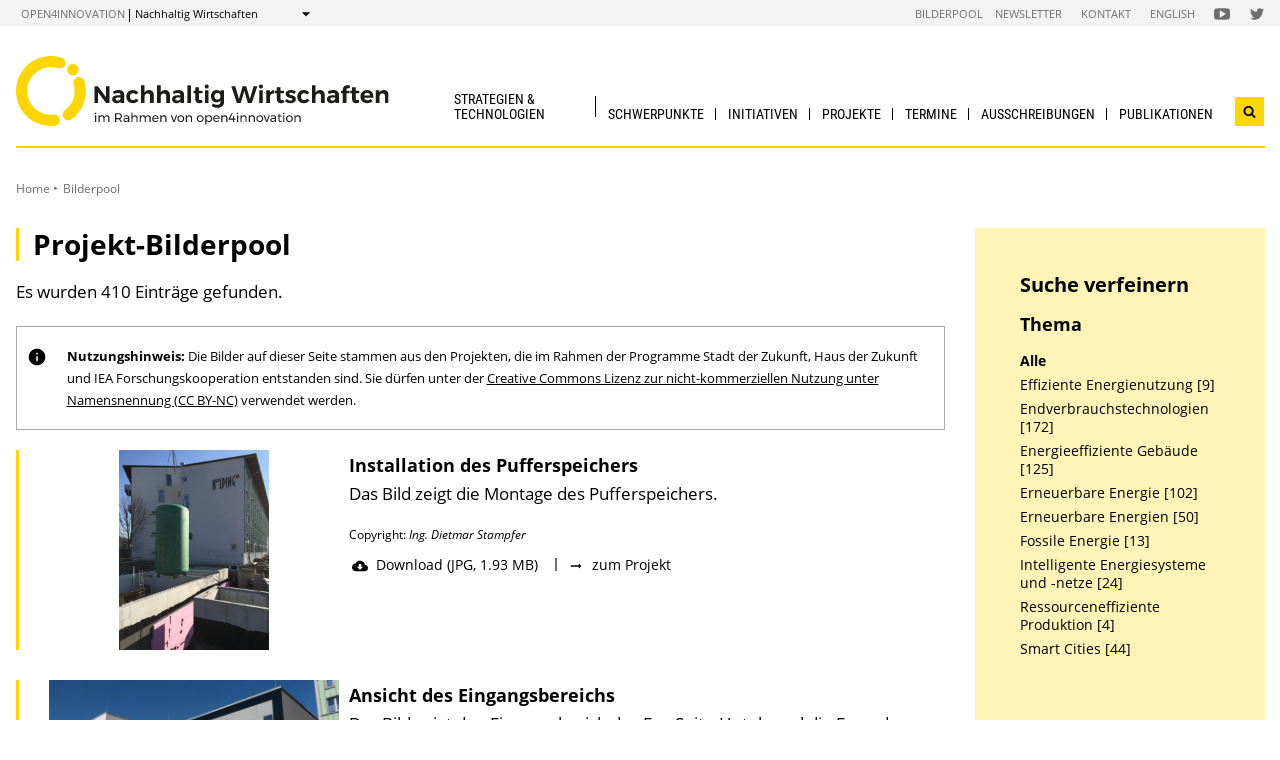

--- FILE ---
content_type: text/html; charset=UTF-8
request_url: https://nachhaltigwirtschaften.at/de/bilderpool/?page=9
body_size: 10556
content:
                
    
    
                                        
                                                            
                
                                            <!DOCTYPE html>
<html lang="de">
    <head>        <meta charset="UTF-8">
        <title>Projekt-Bilderpool - Nachhaltig Wirtschaften</title>
    <meta name="description" content="Projektbilder, die im Rahmen der Programme Stadt der Zukunft, Haus der Zukunft und IEA Forschungskooperation entstanden sind.">
<meta name="viewport" content="width=device-width, initial-scale=1.0"/>
<meta http-equiv="X-UA-Compatible" content="ie=edge">
<meta name="theme-color" content="#FFD600">
<link rel="shortcut icon" href="/includes/images/favicons/nw.png"><link rel="stylesheet" type="text/css" href="/includes/css/main.css?m=1764143125">
<link rel="stylesheet" type="text/css" href="/includes/css/themes.css?m=1725217980">

<!-- 
    A website by WIENFLUSS information.design.solutions (www.wienfluss.net)
 -->

                                                <link rel="alternate" hreflang="en" href="https:///nachhaltigwirtschaften.at/en/imagepool/"/>
                                                        <link rel="alternate" hreflang="de" href="https:///nachhaltigwirtschaften.at/de/bilderpool/"/>
                            <link rel="alternate" hreflang="x-default" href="https:///nachhaltigwirtschaften.at/de/bilderpool/">
                                            <meta property="og:title" content="Projekt-Bilderpool" />
        <meta property="og:type" content="website" />
            
                                                    
            <meta property="og:url" content="https://nachhaltigwirtschaften.at/de/bilderpool/" />
                    
            <meta property="og:image" content="https://nachhaltigwirtschaften.at/includes/images/og_images/og-image-nw-de.jpg" />
                <meta property="og:description" content="Projektbilder, die im Rahmen der Programme Stadt der Zukunft, Haus der Zukunft und IEA Forschungskooperation entstanden sind." />
        </head>

    <!-- Variable class to enable theme -->

    <body class="nw">        <div class="app">
                <header class="header hidden-print">
        <a href="#main" class="skiplink visually-hidden">zum Inhalt</a>

                
                
    
    
    <div class="header__meta">
        <div class="header__meta-container">
            <div class="service-nav__container">
                



<div class="sitecrumb">
    <nav class="sitecrumb-current" aria-label="Standort:">
        <ul>
            <li class="service-nav__navigation-item">
                <a href="//open4innovation.at/de/">open4innovation</a>            </li>

            <li class="service-nav__navigation-item">
                Nachhaltig Wirtschaften            </li>
        </ul>
    </nav>

    <nav class="sitecrumb-proper" aria-label="Wechseln zu:" data-sitecrumb>
        <button class="sitecrumb_toggle" aria-expanded="false" aria-controls="sitecrumb-flyout">
            <span class="visually-hidden">Anzeigen</span>
            <svg class="sitecrumb_toggle-icon">
                <use xlink:href="/includes/images/sprite.svg#ui--arrow-dropdown" />
            </svg>
        </button>
        <ul id="sitecrumb-flyout" class="sitecrumb_possible-path u--display-none">
            <li class="sitecrumb__navigation-item">
                <ul class="sitecrumb_possible-sublist">
                                <li class="sitecrumb_possible-sublist-item">
        <a href="//open4innovation.at/de/themen/digitale-technologien/"  >
            Digitale Technologien        </a>
        <ul class="sitecrumb_possible-sublist-2">            <li class="sitecrumb_possible-sublist-item-2">
                <a  href="//iktderzukunft.at/de/"  >
            IKT der Zukunft        </a>
    </li>
</ul>    </li>
            <li class="sitecrumb_possible-sublist-item">
        <a href="//open4innovation.at/de/themen/energie-und-umwelt/"  >
            Energie und Umwelt        </a>
        <ul class="sitecrumb_possible-sublist-2">            <li class="sitecrumb_possible-sublist-item-2">
                <a  href="//fti-energiewende.at/de/"  >
            Energiewende        </a>
    </li>
            <li class="sitecrumb_possible-sublist-item-2">
                <a  href="/de/iea/"  >
            IEA Forschungskooperation        </a>
    </li>
            <li class="sitecrumb_possible-sublist-item-2">
                <a  href="//klimaneutralestadt.at/de/"  >
            Klimaneutrale Stadt        </a>
    </li>
            <li class="sitecrumb_possible-sublist-item-2">
                <a class="sitecrumb_active-site" href="/de/"  >
            Nachhaltig Wirtschaften        </a>
    </li>
</ul>    </li>
            <li class="sitecrumb_possible-sublist-item">
        <a href="//open4innovation.at/de/themen/industrielle-technologien/"  >
            Industrielle Technologien        </a>
        <ul class="sitecrumb_possible-sublist-2">            <li class="sitecrumb_possible-sublist-item-2">
                <a  href="//produktionderzukunft.at/de/"  >
            Produktion der Zukunft        </a>
    </li>
            <li class="sitecrumb_possible-sublist-item-2">
                <a  href="//fti-ressourcenwende.at/de/"  >
            Ressourcenwende        </a>
    </li>
</ul>    </li>
            <li class="sitecrumb_possible-sublist-item">
        <a href="//open4innovation.at/de/themen/mobilitaet-und-luftfahrt/"  >
            Mobilität und Luftfahrt        </a>
        <ul class="sitecrumb_possible-sublist-2">            <li class="sitecrumb_possible-sublist-item-2">
                <a  href="//fti-mobilitaetswende.at/de/"  >
            Mobilitätswende        </a>
    </li>
            <li class="sitecrumb_possible-sublist-item-2">
                <a  href="//open4aviation.at/de/"  >
            open4aviation        </a>
    </li>
</ul>    </li>
            <li class="sitecrumb_possible-sublist-item">
        <a href="//open4innovation.at/de/themen/weltraum/"  >
            Weltraum        </a>
        <ul class="sitecrumb_possible-sublist-2">            <li class="sitecrumb_possible-sublist-item-2">
                <a  href="//austria-in-space.at/de/"  >
            Austria in Space        </a>
    </li>
</ul>    </li>
                </ul>
            </li>
        </ul>
    </nav>
</div>            </div>
            <span class="header__meta-end-corner">
                                        <a class="header_navigation-link" href="/de/bilderpool/"  >Bilderpool</a>
                            <a class="header_navigation-link" href="/de/newsletter/" lang=en >Newsletter</a>
                            <a class="header_navigation-link" href="/de/kontakt/"  >Kontakt</a>
                            <a class="header_navigation-link" href="/en/" lang=en hreflang=en>English</a>
    
                                        <a class="social-channel" href="https://www.youtube.com/user/NaWiTube" target="_blank" title="Nachhaltig Wirtschaften YouTube Channel"  >
            <span class="visually-hidden">Folgen Sie uns auf Nachhaltig Wirtschaften YouTube Channel</span>
            <svg class="social-channel__icon social-channel__icon--youtube">
                <use xlink:href="/includes/images/sprite.svg#ui--youtube"></use>
            </svg>
        </a>
                            <a class="social-channel" href="https://x.com/NaWi_at" target="_blank" title="Nachhaltig Wirtschaften x-Account"  >
            <span class="visually-hidden">Folgen Sie uns auf Nachhaltig Wirtschaften x-Account</span>
            <svg class="social-channel__icon social-channel__icon--twitter">
                <use xlink:href="/includes/images/sprite.svg#ui--twitter"></use>
            </svg>
        </a>
                </span>
        </div>
    </div>

        <div class="container">
            <div class="header__logo-container">
                <div class="row">
                    <div class="col-md-4">
                        <div class="header__logo-text-container">
                                                            <a href="/de/">
                                                        <img class="header__logo-image" src="/includes/images/logos/NachhaltigWirtschaften_1.svg" alt="Startseite Nachhaltig Wirtschaften">
                                                            </a>
                                                    </div>
                    </div>

                    <div class="header__navbuttoncontainer">
                        <button class="nav_toggle">
                            <span class="nav_hamburger-icon"></span>
                            <span class="visually-hidden">Navigation öffnen</span>
                        </button>
                    </div>

                    <div class="col-sm-8 header__navcontainer">
                        <div class="nav_main-container">
                            




<nav class="nav" data-navigation="true">
    <ul class="nav_list">
        
            
                        
            
    
        <li class="nav_item ">
        <a class="nav_link" href="/de/strategien/"  >
            Strategien &amp; Technologien        </a>

                    <button class="nav_submenu-toggle" aria-controls="12-1-1">
                <span class="visually-hidden" data-show-subnav="Subnavigation anzeigen" data-hide-subnav="Subnavigation ausblenden">Subnavigation anzeigen</span>
                <svg class="nav_toggle-icon">
                    <use xlink:href="/includes/images/sprite.svg#ui--arrow-dropdown"></use>
                </svg>
            </button>
            <ul class="nav_submenu  "
                id="12-1-1">
                            
    <li class="nav_submenu-item">
        <a href="/de/strategien/" class="nav_submenu-link "  >
                        Übersicht        </a>
    </li>
            
    <li class="nav_submenu-item">
        <a href="/de/strategien/nationale-strategien.php" class="nav_submenu-link "  >
                        Nationale Strategien und Gesetze        </a>
    </li>
            
    <li class="nav_submenu-item">
        <a href="/de/strategien/europaeische-strategien.php" class="nav_submenu-link "  >
                        Europäische Strategien und Gesetze        </a>
    </li>
            
    <li class="nav_submenu-item">
        <a href="/de/strategien/internationale-strategien.php" class="nav_submenu-link "  >
                        Internationale Strategien        </a>
    </li>
            
    <li class="nav_submenu-item">
        <a href="/de/strategien/technologien.php" class="nav_submenu-link "  >
                        Technologien        </a>
    </li>
            </ul>
            </li>
    
                        
            
    
        <li class="nav_item ">
        <a class="nav_link" href="/de/schwerpunkte/"  >
            Schwerpunkte        </a>

                    <button class="nav_submenu-toggle" aria-controls="1960-2-1">
                <span class="visually-hidden" data-show-subnav="Subnavigation anzeigen" data-hide-subnav="Subnavigation ausblenden">Subnavigation anzeigen</span>
                <svg class="nav_toggle-icon">
                    <use xlink:href="/includes/images/sprite.svg#ui--arrow-dropdown"></use>
                </svg>
            </button>
            <ul class="nav_submenu  "
                id="1960-2-1">
                            
    <li class="nav_submenu-item">
        <a href="/de/schwerpunkte/" class="nav_submenu-link "  >
                        Übersicht        </a>
    </li>
            
    <li class="nav_submenu-item">
        <a href="//fti-energiewende.at/de/" class="nav_submenu-link "  >
                        Energiewende        </a>
    </li>
            
    <li class="nav_submenu-item">
        <a href="//klimaneutralestadt.at/de/" class="nav_submenu-link "  >
                        Klimaneutrale Stadt        </a>
    </li>
            
    <li class="nav_submenu-item">
        <a href="//fti-ressourcenwende.at/de/" class="nav_submenu-link "  >
                        Kreislaufwirtschaft &amp; Produktionstechnologien        </a>
    </li>
            
    <li class="nav_submenu-item">
        <a href="//fti-mobilitaetswende.at/de/" class="nav_submenu-link "  >
                        Mobilitätswende        </a>
    </li>
            </ul>
            </li>
    
                        
            
    
        <li class="nav_item ">
        <a class="nav_link" href="/de/initiativen/"  >
            Initiativen        </a>

                    <button class="nav_submenu-toggle" aria-controls="1966-3-1">
                <span class="visually-hidden" data-show-subnav="Subnavigation anzeigen" data-hide-subnav="Subnavigation ausblenden">Subnavigation anzeigen</span>
                <svg class="nav_toggle-icon">
                    <use xlink:href="/includes/images/sprite.svg#ui--arrow-dropdown"></use>
                </svg>
            </button>
            <ul class="nav_submenu  "
                id="1966-3-1">
                            
    <li class="nav_submenu-item">
        <a href="/de/initiativen/" class="nav_submenu-link "  >
                        Übersicht        </a>
    </li>
            
    <li class="nav_submenu-item">
        <a href="/de/sdz/artikel/reallabor-initiativen.php" class="nav_submenu-link "  >
                        100 % Reallabore        </a>
    </li>
            
    <li class="nav_submenu-item">
        <a href="//klimaneutralestadt.at/de/initiativen/pionierstaedte/" class="nav_submenu-link "  >
                        Pionierstädte        </a>
    </li>
            
    <li class="nav_submenu-item">
        <a href="//klimaneutralestadt.at/de/initiativen/driving-urban-transitions.php" class="nav_submenu-link "  >
                        Driving Urban Transitions Partnerschaft (DUT)        </a>
    </li>
            
    <li class="nav_submenu-item">
        <a href="/de/initiativen/iea-forschungskooperation.php" class="nav_submenu-link "  >
                        IEA Forschungskooperation        </a>
    </li>
            
    <li class="nav_submenu-item">
        <a href="//klimaneutralestadt.at/de/initiativen/tiks-technologien-innovationen-klimaneutrale-stadt.php" class="nav_submenu-link "  >
                        Technologien und Innovationen für die klimaneutrale Stadt (TIKS)        </a>
    </li>
            
    <li class="nav_submenu-item">
        <a href="/de/ueber-nachhaltig-wirtschaften/mission-innovation.php" class="nav_submenu-link "  >
                        Mission Innovation        </a>
    </li>
            
    <li class="nav_submenu-item">
        <a href="/de/themen/kreislaufwirtschaft/" class="nav_submenu-link "  >
                        Kreislaufwirtschaft        </a>
    </li>
            
    <li class="nav_submenu-item">
        <a href="/de/sdz/" class="nav_submenu-link "  >
                        Stadt der Zukunft        </a>
    </li>
            </ul>
            </li>
    
                        
            
    
        <li class="nav_item ">
        <a class="nav_link" href="/de/projekte/"  >
            Projekte        </a>

                    <button class="nav_submenu-toggle" aria-controls="1954-4-1">
                <span class="visually-hidden" data-show-subnav="Subnavigation anzeigen" data-hide-subnav="Subnavigation ausblenden">Subnavigation anzeigen</span>
                <svg class="nav_toggle-icon">
                    <use xlink:href="/includes/images/sprite.svg#ui--arrow-dropdown"></use>
                </svg>
            </button>
            <ul class="nav_submenu  "
                id="1954-4-1">
                            
    <li class="nav_submenu-item">
        <a href="/de/projekte/" class="nav_submenu-link "  >
                        Projektdatenbank        </a>
    </li>
            
    <li class="nav_submenu-item">
        <a href="/de/ueber-nachhaltig-wirtschaften/open-access-prinzipien.php" class="nav_submenu-link "  >
                        Open Access Prinzipien        </a>
    </li>
            </ul>
            </li>
    
                        
            
    
        <li class="nav_item ">
        <a class="nav_link" href="/de/veranstaltungen/"  >
            Termine        </a>

                    <button class="nav_submenu-toggle" aria-controls="34-5-1">
                <span class="visually-hidden" data-show-subnav="Subnavigation anzeigen" data-hide-subnav="Subnavigation ausblenden">Subnavigation anzeigen</span>
                <svg class="nav_toggle-icon">
                    <use xlink:href="/includes/images/sprite.svg#ui--arrow-dropdown"></use>
                </svg>
            </button>
            <ul class="nav_submenu  nav_submenu--right-aligned"
                id="34-5-1">
                            
    <li class="nav_submenu-item">
        <a href="/de/veranstaltungen/" class="nav_submenu-link "  >
                        Aktuelle  Veranstaltungen        </a>
    </li>
            
    <li class="nav_submenu-item">
        <a href="/de/veranstaltungen/archiv.php" class="nav_submenu-link "  >
                        Veranstaltungsarchiv & Tagungsunterlagen        </a>
    </li>
            
    <li class="nav_submenu-item">
        <a href="/de/veranstaltungen/eingabe.php" class="nav_submenu-link "  >
                        Veranstaltungs&shy;bekanntgabe        </a>
    </li>
            </ul>
            </li>
    
                        
            
    
        <li class="nav_item ">
        <a class="nav_link" href="/de/ausschreibungen/"  >
            Ausschreibungen        </a>

                    <button class="nav_submenu-toggle" aria-controls="14-6-1">
                <span class="visually-hidden" data-show-subnav="Subnavigation anzeigen" data-hide-subnav="Subnavigation ausblenden">Subnavigation anzeigen</span>
                <svg class="nav_toggle-icon">
                    <use xlink:href="/includes/images/sprite.svg#ui--arrow-dropdown"></use>
                </svg>
            </button>
            <ul class="nav_submenu  nav_submenu--right-aligned"
                id="14-6-1">
                            
    <li class="nav_submenu-item">
        <a href="/de/ausschreibungen/" class="nav_submenu-link "  >
                        Aktuelle Ausschreibungen        </a>
    </li>
            
    <li class="nav_submenu-item">
        <a href="//fti-ressourcenwende.at/de/foerderungen/foerderdatenbank/" class="nav_submenu-link "  >
                        Förderkompass Kreislaufwirtschaft        </a>
    </li>
            
    <li class="nav_submenu-item">
        <a href="/de/ausschreibungen/fruehere-ausschreibungen.php" class="nav_submenu-link "  >
                        Frühere Ausschreibungen        </a>
    </li>
            
    <li class="nav_submenu-item">
        <a href="//fti-ressourcenwende.at/de/foerderungen/nationale-ausschreibungen/kreislaufwirtschaft-3-as.php" class="nav_submenu-link "  >
                        FTI-Initiative Kreislaufwirtschaft - 3. Ausschreibung        </a>
    </li>
            </ul>
            </li>
    
                        
            
    
        <li class="nav_item nav_item--last">
        <a class="nav_link" href="/de/publikationen/"  >
            Publikationen        </a>

                    <button class="nav_submenu-toggle" aria-controls="26-7-1">
                <span class="visually-hidden" data-show-subnav="Subnavigation anzeigen" data-hide-subnav="Subnavigation ausblenden">Subnavigation anzeigen</span>
                <svg class="nav_toggle-icon">
                    <use xlink:href="/includes/images/sprite.svg#ui--arrow-dropdown"></use>
                </svg>
            </button>
            <ul class="nav_submenu  nav_submenu--right-aligned"
                id="26-7-1">
                            
    <li class="nav_submenu-item">
        <a href="/de/publikationen/projektberichte.php" class="nav_submenu-link "  >
                        Projektberichte        </a>
    </li>
            
    <li class="nav_submenu-item">
        <a href="/de/publikationen/eia/" class="nav_submenu-link " lang=en >
                        energy innovation austria        </a>
    </li>
            
    <li class="nav_submenu-item">
        <a href="/de/publikationen/energieforschungserhebungen.php" class="nav_submenu-link "  >
                        Energieforschungs&shy;erhebungen        </a>
    </li>
            
    <li class="nav_submenu-item">
        <a href="/de/publikationen/markterhebungen.php" class="nav_submenu-link "  >
                        Markterhebung und Energiedaten Österreichs        </a>
    </li>
            
    <li class="nav_submenu-item">
        <a href="/de/iea/publikationen/" class="nav_submenu-link "  >
                        IEA Publikationen        </a>
    </li>
            
    <li class="nav_submenu-item">
        <a href="https://nachhaltigwirtschaften.at/de/strategien/" class="nav_submenu-link "  >
                        Strategien & Technologien        </a>
    </li>
            
    <li class="nav_submenu-item">
        <a href="/de/publikationen/broschueren-leitfaeden-filme.php" class="nav_submenu-link "  >
                        Broschüren & Folder        </a>
    </li>
            
    <li class="nav_submenu-item">
        <a href="/de/publikationen/forschungsforum/" class="nav_submenu-link "  >
                        Forschungsforum (bis 2013)        </a>
    </li>
            
    <li class="nav_submenu-item">
        <a href="/de/multimedia/" class="nav_submenu-link "  >
                        Multimedia        </a>
    </li>
            
    <li class="nav_submenu-item">
        <a href="/de/publikationen/ausbildungsmaterialien.php" class="nav_submenu-link "  >
                        Ausbildungs&shy;materialien        </a>
    </li>
            </ul>
            </li>

        
        <li class="nav_item nav_item--mobile nav_item--search">
            <form data-search-form="mobile" id="searchform-mobile" action="/de/suche/" method="get" class="search js-search">
                <div class="u--flex">
                    <input type="text" name="q" placeholder="Suchbegriff eingeben ..." aria-label="Suchbegriff eingeben ..." class="search__field" />
                                        <button type="submit" class="search__button">
                        <svg class="search__icon">
                            <use xlink:href="/includes/images/sprite.svg#ui--search"></use>
                        </svg>
                        <span class="visually-hidden">Suchen</span>
                    </button>
                </div>
                <div class="search__options">
                <label for="search-select">Suche in: </label>
                                    <select id="search-select" name="sites" class="search__select">
                                                    <option selected value="NW.at">nur auf Nachhaltig Wirtschaften</option>
                                                <option data-search-site="https://open4innovation.at/de/suche/index.php" value="all">auf der gesamten open4innovation-Plattform</option>
                    </select>
                                </div>
            </form>
        </li>

        
                    <li class="nav_item nav_item--mobile">
        <a class="nav_link nav_link--is-active" href="/de/bilderpool/"  >Bilderpool</a>
    </li>
            <li class="nav_item nav_item--mobile">
        <a class="nav_link" href="/de/newsletter/" lang=en >Newsletter</a>
    </li>
            <li class="nav_item nav_item--mobile">
        <a class="nav_link" href="/de/kontakt/"  >Kontakt</a>
    </li>
            <li class="nav_item nav_item--mobile">
        <a class="nav_link" href="/en/" lang=en hreflang=en>English</a>
    </li>

        
        <li class="nav_item nav_item--mobile">
            <a class="nav_link" href="//open4innovation.at/de/uebersicht-innovationsbereiche.php">Alle weiteren Angebote</a>
        </li>

        
        <li class="nav_item nav_item--mobile nav_item--social">
                        <a class="nav_link nav_link--social social-channel" href="https://www.youtube.com/user/NaWiTube" target="_blank" title="Nachhaltig Wirtschaften YouTube Channel"  >
        <span class="visually-hidden">Folgen Sie uns auf Nachhaltig Wirtschaften YouTube Channel</span>
        <svg class="social-channel__icon">
            <use xlink:href="/includes/images/sprite.svg#ui--youtube"></use>
        </svg>
    </a>
            <a class="nav_link nav_link--social social-channel" href="https://x.com/NaWi_at" target="_blank" title="Nachhaltig Wirtschaften x-Account"  >
        <span class="visually-hidden">Folgen Sie uns auf Nachhaltig Wirtschaften x-Account</span>
        <svg class="social-channel__icon">
            <use xlink:href="/includes/images/sprite.svg#ui--twitter"></use>
        </svg>
    </a>
        </li>
    </ul>
</nav>
                        </div>
                        <div class="search__container">
                            <button type="button" class="brand-btn brand-btn--icon-only" data-a11y-dialog-show="search-widget-dialog">
                                <svg class="brand-btn__icon">
                                    <use xlink:href="/includes/images/sprite.svg#ui--search"></use>
                                </svg>
                                <span class="visually-hidden">Suchwidget öffnen</span>
                            </button>
                        </div>
                        <div class="nav_overlay">

                        </div>
                    </div>


                </div>
            </div>
            <div class="row">
                                   <div class="container container--no-hero">
        </div>
                </div>
        </div>
        <!-- Search Widget Dialog Container -->
        <div
            class="dialog-container"
            data-a11y-dialog="search-widget-dialog"
            aria-hidden="true"
            aria-labelledby="search-dialog-title"
        >
        <div class="dialog-overlay" data-a11y-dialog-hide></div>
        <div class="dialog-content" role="document">
            <button
                data-a11y-dialog-hide
                class="dialog-close"
                aria-label="Suchwidget schließen"
            >
                &times;
            </button>
            <div class="searchwidget__content">
    <h1 id="search-dialog-title">Suche</h1>
    <form id="searchform" data-search-form="desktop" action="/de/suche/" method="get">
        <fieldset class="u--flex u--px-0 u--mx-0">
            <input type="text" name="q" placeholder="Suchbegriff eingeben ..." aria-label="Suchbegriff eingeben ..." class="search__field" />
            <button type="submit" class="brand-btn">
                <svg class="brand-btn__icon">
                    <use xlink:href="/includes/images/sprite.svg#ui--search"></use>
                </svg>
                <span>Suchen</span>
            </button>
        </fieldset>
        <fieldset class="u--px-0 u--mx-0">
            <legend>Suchbereich</legend>
                                                <div class="u--py-0-25 searchwidget__option">
                        <input type="radio" id="select_site" name="sites" value="NW.at" checked>
                        <label for="select_site">nur auf Nachhaltig Wirtschaften</label>
                    </div>
                                <div class="u--py-0-25 searchwidget__option">
                    <input data-search-site="https://open4innovation.at/de/suche/index.php" type="radio" id="select_main" name="sites" value="all">
                    <label for="select_main">auf der gesamten open4innovation-Plattform</label>
                </div>
                    </fieldset>
    </form>
</div>
        </div>
    </div>
    </header>
            
                            <main class="main" id="main">
                    <div class="container">
                                                                                                        
    
        
    
    
    
    
    

    
    
    <nav class="breadcrumbs" aria-label="Sie befinden sich hier:">
        <ul class="breadcrumb">
                                                                                        <li class="breadcrumb__item"><a href="/de/"  >Home</a></li>
                                    <li class="breadcrumb__item"><span>Bilderpool</span></li>
                                                                </ul>
    </nav>
                                                <div class="row">
                            <div class="col-sm-12 col-lg-8 col-xl-9">                                <article class="article">                                    
                                
    
                                
                                                                                                                                                                                                                                                                                                                
                                                                                                                            
                                                                                                                                                                                                                                                                                                                                                                                                                                                                                                                                                                                                                                                    
                                                                                                                            
                                                                                                                                                                                                                                                                                                                                                                                                                                                                                                    
                                                                                        
                                                                                                                                                                                                                                                                                                                                                                                                                                                                                                                                                                                                                
                                                                                        
                                                                                                                                                                                                                                                                                                                                                                                                                                                                                                                                                                                                                                                                                                                                                                                                                                                                                                                                                                                        
                                                                                                                                                                                                                                        
                                                                                                                                                                                                                                                                                                                                                                                                                                                                                                                                                                                                                
                                                                                                                                                                                                                                                                            
                                                                                                                                                                                                    
                                                                                                                                                                
                                                    
                                                                                                                                                                                                                                                                                                                                                                                                                                                                
                                                                                                                                                                                                                                                                                                                                                                                                                            
                                                                                                                                                                                                                                                                                                                                                                                                                                                                                                                                                                                                                                                                                                                            
                                                                                                                                                                                                                                                                                                                                                                                                                                                                                                    
                                                                                                                                                                                                                                                                                                                                                                                                                            
                                                                                                                                                                
                                                                                                                                                                                                                                        
                                                                                                                                                                                                                                        
                                                                                                                                                                                                                                                                                                                                                                                                                                                                                                                                                                                                                                                                                                                            
                                                                                                                                                                                                                                                                                                                                                                                                                                                                                                                                        
                                                                                        
                                                                                                                                                                                                                                        
                                                                                        
                                                                                                                                                                                                                                                                                                                                                                                                                                                                                                                                                                                                                                                                                
                                <h1 class="page-headline">
            Projekt-Bilderpool        </h1>
                    <p>Es wurden 410 Einträge gefunden.</p>
    
                <div class="infobox infobox--info">
                <p>
                    <strong>Nutzungshinweis:</strong>
                    Die Bilder auf dieser Seite stammen aus den Projekten, die im Rahmen der Programme Stadt der Zukunft, Haus der Zukunft und IEA Forschungskooperation entstanden sind. Sie dürfen unter der <a href="https://creativecommons.org/licenses/by-nc/3.0/at/">Creative Commons Lizenz zur nicht-kommerziellen Nutzung unter Namensnennung (CC BY-NC)</a> verwendet werden.                </p>
            </div>

            <div class="searchresult" >
                    <div class="imagepool_overview-item" data-imagepoolgallery>
                        <div class="imagepool_image-container">
                            <a href="/_thumbnails_/36976_8_kolpingpufferspeicher.jpg"
                                 data-lightbox=""
                                 data-detailview="true"
                                 data-download="/resources/image_pool/7318/kolpingpufferspeicher.JPG"
                                 data-copyright="Ing. Dietmar Stampfer"
                                 data-termsofuse_heading="Nutzungshinweis"
                                 data-termsofuse_text="Creative Commons Lizenz zur nicht-kommerziellen Nutzung unter Namensnennung (CC BY-NC)"
                                 data-termsofuse_link="https://creativecommons.org/licenses/by-nc/3.0/at/"
                                 data-title="Installation des Pufferspeichers"
                                 data-description="Das Bild zeigt die Montage des Pufferspeichers."
                                 data-projectslug="/de/hdz/projekte/energiepaket-kolpinghaus-jugendwohnheim-und-sommerhotel.php"
                                 data-download-label="Download (JPG, 1.93 MB)"
                                 class="imagepool_imageLink"
                                 rel="imagepool" >
                                <img alt="Das Bild zeigt die Montage des Pufferspeichers." src="/_thumbnails_/36976_3_kolpingpufferspeicher.jpg" class="imagepool_image">
                            </a>
                        </div>
                        <div class="imagepool_description">
                            <h3 class="imagepool_description-title" > Installation des Pufferspeichers </h3>
                            <p class="imagepool_description-text" >Das Bild zeigt die Montage des Pufferspeichers.                            </p>
                            <h4 class="imagepool_description-copyright">
                                Copyright: <span class="u--italic">Ing. Dietmar Stampfer</span>
                            </h4>
                            <ul class="imagepool_description-servicelinklist">
                                <li class="imagepool_description-servicelinklist_item u--no-icon"><a href="/resources/image_pool/7318/kolpingpufferspeicher.JPG" download><span class="icon icon-download"></span>Download (JPG, 1.93 MB)</a></li>
                                <li class="imagepool_description-servicelinklist_item"><a href="/de/hdz/projekte/energiepaket-kolpinghaus-jugendwohnheim-und-sommerhotel.php" ><span class="icon icon-project"></span>zum Projekt</a></li>
                            </ul>
                        </div>
                    </div>
            </div>

            <div class="searchresult" >
                    <div class="imagepool_overview-item" data-imagepoolgallery>
                        <div class="imagepool_image-container">
                            <a href="/_thumbnails_/36972_8_ansichteingangrf.jpg"
                                 data-lightbox=""
                                 data-detailview="true"
                                 data-download="/resources/image_pool/7318/ansichteingangrf.jpg"
                                 data-copyright="Robert Freund"
                                 data-termsofuse_heading="Nutzungshinweis"
                                 data-termsofuse_text="Creative Commons Lizenz zur nicht-kommerziellen Nutzung unter Namensnennung (CC BY-NC)"
                                 data-termsofuse_link="https://creativecommons.org/licenses/by-nc/3.0/at/"
                                 data-title="Ansicht des Eingangsbereichs"
                                 data-description="Das Bild zeigt den Eingangsberich des Eco-Suite-Hotels und die Fassade."
                                 data-projectslug="/de/hdz/projekte/energiepaket-kolpinghaus-jugendwohnheim-und-sommerhotel.php"
                                 data-download-label="Download (JPG, 1.75 MB)"
                                 class="imagepool_imageLink"
                                 rel="imagepool" >
                                <img alt="Das Bild zeigt den Eingangsberich des Eco-Suite-Hotels und die Fassade." src="/_thumbnails_/36972_3_ansichteingangrf.jpg" class="imagepool_image">
                            </a>
                        </div>
                        <div class="imagepool_description">
                            <h3 class="imagepool_description-title" > Ansicht des Eingangsbereichs </h3>
                            <p class="imagepool_description-text" >Das Bild zeigt den Eingangsberich des Eco-Suite-Hotels und die Fassade.                            </p>
                            <h4 class="imagepool_description-copyright">
                                Copyright: <span class="u--italic">Robert Freund</span>
                            </h4>
                            <ul class="imagepool_description-servicelinklist">
                                <li class="imagepool_description-servicelinklist_item u--no-icon"><a href="/resources/image_pool/7318/ansichteingangrf.jpg" download><span class="icon icon-download"></span>Download (JPG, 1.75 MB)</a></li>
                                <li class="imagepool_description-servicelinklist_item"><a href="/de/hdz/projekte/energiepaket-kolpinghaus-jugendwohnheim-und-sommerhotel.php" ><span class="icon icon-project"></span>zum Projekt</a></li>
                            </ul>
                        </div>
                    </div>
            </div>

            <div class="searchresult" >
                    <div class="imagepool_overview-item" data-imagepoolgallery>
                        <div class="imagepool_image-container">
                            <a href="/_thumbnails_/36974_8_ecosuitebaustellejuli2015.jpg"
                                 data-lightbox=""
                                 data-detailview="true"
                                 data-download="/resources/image_pool/7318/ecosuitebaustellejuli2015.JPG"
                                 data-copyright="Bauvorsprung, Wolfgang Lackner"
                                 data-termsofuse_heading="Nutzungshinweis"
                                 data-termsofuse_text="Creative Commons Lizenz zur nicht-kommerziellen Nutzung unter Namensnennung (CC BY-NC)"
                                 data-termsofuse_link="https://creativecommons.org/licenses/by-nc/3.0/at/"
                                 data-title="Baustelle Eco-Suite-Hotel Juli 2015"
                                 data-description="Das Foto zeigt die Baustelle im Juli 2015, Fassade zur Salzach"
                                 data-projectslug="/de/hdz/projekte/energiepaket-kolpinghaus-jugendwohnheim-und-sommerhotel.php"
                                 data-download-label="Download (JPG, 1.76 MB)"
                                 class="imagepool_imageLink"
                                 rel="imagepool" >
                                <img alt="Das Foto zeigt die Baustelle im Juli 2015, Fassade zur Salzach" src="/_thumbnails_/36974_3_ecosuitebaustellejuli2015.jpg" class="imagepool_image">
                            </a>
                        </div>
                        <div class="imagepool_description">
                            <h3 class="imagepool_description-title" > Baustelle Eco-Suite-Hotel Juli 2015 </h3>
                            <p class="imagepool_description-text" >Das Foto zeigt die Baustelle im Juli 2015, Fassade zur Salzach                            </p>
                            <h4 class="imagepool_description-copyright">
                                Copyright: <span class="u--italic">Bauvorsprung, Wolfgang Lackner</span>
                            </h4>
                            <ul class="imagepool_description-servicelinklist">
                                <li class="imagepool_description-servicelinklist_item u--no-icon"><a href="/resources/image_pool/7318/ecosuitebaustellejuli2015.JPG" download><span class="icon icon-download"></span>Download (JPG, 1.76 MB)</a></li>
                                <li class="imagepool_description-servicelinklist_item"><a href="/de/hdz/projekte/energiepaket-kolpinghaus-jugendwohnheim-und-sommerhotel.php" ><span class="icon icon-project"></span>zum Projekt</a></li>
                            </ul>
                        </div>
                    </div>
            </div>

            <div class="searchresult" >
                    <div class="imagepool_overview-item" data-imagepoolgallery>
                        <div class="imagepool_image-container">
                            <a href="/_thumbnails_/35117_8_Muehlweg2.jpg"
                                 data-lightbox=""
                                 data-detailview="true"
                                 data-download="/resources/image_pool/hdz/Muehlweg2.jpg"
                                 data-copyright="Bruno Klomfar"
                                 data-termsofuse_heading="Nutzungshinweis"
                                 data-termsofuse_text="Creative Commons Lizenz zur nicht-kommerziellen Nutzung unter Namensnennung (CC BY-NC)"
                                 data-termsofuse_link="https://creativecommons.org/licenses/by-nc/3.0/at/"
                                 data-title="Holz-Passivhaus am Mühlweg"
                                 data-description="Seitenansicht"
                                 data-projectslug="/de/hdz/projekte/sozialer-wohnbau-holz-passivhaus-am-muehlweg-1210-wien.php"
                                 data-download-label="Download (JPG, 5.32 MB)"
                                 class="imagepool_imageLink"
                                 rel="imagepool" >
                                <img alt="Seitenansicht" src="/_thumbnails_/35117_3_Muehlweg2.jpg" class="imagepool_image">
                            </a>
                        </div>
                        <div class="imagepool_description">
                            <h3 class="imagepool_description-title" > Holz-Passivhaus am Mühlweg </h3>
                            <p class="imagepool_description-text" >Seitenansicht                            </p>
                            <h4 class="imagepool_description-copyright">
                                Copyright: <span class="u--italic">Bruno Klomfar</span>
                            </h4>
                            <ul class="imagepool_description-servicelinklist">
                                <li class="imagepool_description-servicelinklist_item u--no-icon"><a href="/resources/image_pool/hdz/Muehlweg2.jpg" download><span class="icon icon-download"></span>Download (JPG, 5.32 MB)</a></li>
                                <li class="imagepool_description-servicelinklist_item"><a href="/de/hdz/projekte/sozialer-wohnbau-holz-passivhaus-am-muehlweg-1210-wien.php" ><span class="icon icon-project"></span>zum Projekt</a></li>
                            </ul>
                        </div>
                    </div>
            </div>

            <div class="searchresult" >
                    <div class="imagepool_overview-item" data-imagepoolgallery>
                        <div class="imagepool_image-container">
                            <a href="/_thumbnails_/35118_8_Muehlweg3.jpg"
                                 data-lightbox=""
                                 data-detailview="true"
                                 data-download="/resources/image_pool/hdz/Muehlweg3.jpg"
                                 data-copyright="Bruno Klomfar"
                                 data-termsofuse_heading="Nutzungshinweis"
                                 data-termsofuse_text="Creative Commons Lizenz zur nicht-kommerziellen Nutzung unter Namensnennung (CC BY-NC)"
                                 data-termsofuse_link="https://creativecommons.org/licenses/by-nc/3.0/at/"
                                 data-title="Holz-Passivhaus am Mühlweg"
                                 data-description="Balkon"
                                 data-projectslug="/de/hdz/projekte/sozialer-wohnbau-holz-passivhaus-am-muehlweg-1210-wien.php"
                                 data-download-label="Download (JPG, 4.03 MB)"
                                 class="imagepool_imageLink"
                                 rel="imagepool" >
                                <img alt="Balkon" src="/_thumbnails_/35118_3_Muehlweg3.jpg" class="imagepool_image">
                            </a>
                        </div>
                        <div class="imagepool_description">
                            <h3 class="imagepool_description-title" > Holz-Passivhaus am Mühlweg </h3>
                            <p class="imagepool_description-text" >Balkon                            </p>
                            <h4 class="imagepool_description-copyright">
                                Copyright: <span class="u--italic">Bruno Klomfar</span>
                            </h4>
                            <ul class="imagepool_description-servicelinklist">
                                <li class="imagepool_description-servicelinklist_item u--no-icon"><a href="/resources/image_pool/hdz/Muehlweg3.jpg" download><span class="icon icon-download"></span>Download (JPG, 4.03 MB)</a></li>
                                <li class="imagepool_description-servicelinklist_item"><a href="/de/hdz/projekte/sozialer-wohnbau-holz-passivhaus-am-muehlweg-1210-wien.php" ><span class="icon icon-project"></span>zum Projekt</a></li>
                            </ul>
                        </div>
                    </div>
            </div>

            <div class="searchresult" >
                    <div class="imagepool_overview-item" data-imagepoolgallery>
                        <div class="imagepool_image-container">
                            <a href="/_thumbnails_/35119_8_Muehlweg4.jpg"
                                 data-lightbox=""
                                 data-detailview="true"
                                 data-download="/resources/image_pool/hdz/Muehlweg4.jpg"
                                 data-copyright="Bruno Klomfar"
                                 data-termsofuse_heading="Nutzungshinweis"
                                 data-termsofuse_text="Creative Commons Lizenz zur nicht-kommerziellen Nutzung unter Namensnennung (CC BY-NC)"
                                 data-termsofuse_link="https://creativecommons.org/licenses/by-nc/3.0/at/"
                                 data-title="Holz-Passivhaus am Mühlweg"
                                 data-description="Innenraum"
                                 data-projectslug="/de/hdz/projekte/sozialer-wohnbau-holz-passivhaus-am-muehlweg-1210-wien.php"
                                 data-download-label="Download (JPG, 3.43 MB)"
                                 class="imagepool_imageLink"
                                 rel="imagepool" >
                                <img alt="Innenraum" src="/_thumbnails_/35119_3_Muehlweg4.jpg" class="imagepool_image">
                            </a>
                        </div>
                        <div class="imagepool_description">
                            <h3 class="imagepool_description-title" > Holz-Passivhaus am Mühlweg </h3>
                            <p class="imagepool_description-text" >Innenraum                            </p>
                            <h4 class="imagepool_description-copyright">
                                Copyright: <span class="u--italic">Bruno Klomfar</span>
                            </h4>
                            <ul class="imagepool_description-servicelinklist">
                                <li class="imagepool_description-servicelinklist_item u--no-icon"><a href="/resources/image_pool/hdz/Muehlweg4.jpg" download><span class="icon icon-download"></span>Download (JPG, 3.43 MB)</a></li>
                                <li class="imagepool_description-servicelinklist_item"><a href="/de/hdz/projekte/sozialer-wohnbau-holz-passivhaus-am-muehlweg-1210-wien.php" ><span class="icon icon-project"></span>zum Projekt</a></li>
                            </ul>
                        </div>
                    </div>
            </div>

            <div class="searchresult" >
                    <div class="imagepool_overview-item" data-imagepoolgallery>
                        <div class="imagepool_image-container">
                            <a href="/resources/image_pool/hdz/ENERGYbase3.jpg"
                                 data-lightbox=""
                                 data-detailview="true"
                                 data-download="/resources/image_pool/hdz/ENERGYbase3.jpg"
                                 data-copyright="Rauhs/WWFF"
                                 data-termsofuse_heading="Nutzungshinweis"
                                 data-termsofuse_text="Creative Commons Lizenz zur nicht-kommerziellen Nutzung unter Namensnennung (CC BY-NC)"
                                 data-termsofuse_link="https://creativecommons.org/licenses/by-nc/3.0/at/"
                                 data-title="ENERGYbase"
                                 data-description="Pflanzen"
                                 data-projectslug="/de/hdz/projekte/sunny-energy-building-energybase-buerohaus-der-zukunft.php"
                                 data-download-label="Download (JPG, 389.14 kB)"
                                 class="imagepool_imageLink"
                                 rel="imagepool" >
                                <img alt="Pflanzen" src="/_thumbnails_/35113_3_ENERGYbase3.jpg" class="imagepool_image">
                            </a>
                        </div>
                        <div class="imagepool_description">
                            <h3 class="imagepool_description-title" > ENERGYbase </h3>
                            <p class="imagepool_description-text" >Pflanzen                            </p>
                            <h4 class="imagepool_description-copyright">
                                Copyright: <span class="u--italic">Rauhs/WWFF</span>
                            </h4>
                            <ul class="imagepool_description-servicelinklist">
                                <li class="imagepool_description-servicelinklist_item u--no-icon"><a href="/resources/image_pool/hdz/ENERGYbase3.jpg" download><span class="icon icon-download"></span>Download (JPG, 389.14 kB)</a></li>
                                <li class="imagepool_description-servicelinklist_item"><a href="/de/hdz/projekte/sunny-energy-building-energybase-buerohaus-der-zukunft.php" ><span class="icon icon-project"></span>zum Projekt</a></li>
                            </ul>
                        </div>
                    </div>
            </div>

            <div class="searchresult" >
                    <div class="imagepool_overview-item" data-imagepoolgallery>
                        <div class="imagepool_image-container">
                            <a href="/resources/image_pool/hdz/ENERGYbase4.jpg"
                                 data-lightbox=""
                                 data-detailview="true"
                                 data-download="/resources/image_pool/hdz/ENERGYbase4.jpg"
                                 data-copyright="Rauhs/WWFF"
                                 data-termsofuse_heading="Nutzungshinweis"
                                 data-termsofuse_text="Creative Commons Lizenz zur nicht-kommerziellen Nutzung unter Namensnennung (CC BY-NC)"
                                 data-termsofuse_link="https://creativecommons.org/licenses/by-nc/3.0/at/"
                                 data-title="ENERGYbase"
                                 data-description="Innenraum, Ausblick"
                                 data-projectslug="/de/hdz/projekte/sunny-energy-building-energybase-buerohaus-der-zukunft.php"
                                 data-download-label="Download (JPG, 95.67 kB)"
                                 class="imagepool_imageLink"
                                 rel="imagepool" >
                                <img alt="Innenraum, Ausblick" src="/_thumbnails_/35114_3_ENERGYbase4.jpg" class="imagepool_image">
                            </a>
                        </div>
                        <div class="imagepool_description">
                            <h3 class="imagepool_description-title" > ENERGYbase </h3>
                            <p class="imagepool_description-text" >Innenraum, Ausblick                            </p>
                            <h4 class="imagepool_description-copyright">
                                Copyright: <span class="u--italic">Rauhs/WWFF</span>
                            </h4>
                            <ul class="imagepool_description-servicelinklist">
                                <li class="imagepool_description-servicelinklist_item u--no-icon"><a href="/resources/image_pool/hdz/ENERGYbase4.jpg" download><span class="icon icon-download"></span>Download (JPG, 95.67 kB)</a></li>
                                <li class="imagepool_description-servicelinklist_item"><a href="/de/hdz/projekte/sunny-energy-building-energybase-buerohaus-der-zukunft.php" ><span class="icon icon-project"></span>zum Projekt</a></li>
                            </ul>
                        </div>
                    </div>
            </div>

            <div class="searchresult" >
                    <div class="imagepool_overview-item" data-imagepoolgallery>
                        <div class="imagepool_image-container">
                            <a href="/resources/image_pool/7420/weizconnected01.png"
                                 data-lightbox=""
                                 data-detailview="true"
                                 data-download="/resources/image_pool/7420/weizconnected01.png"
                                 data-copyright="Innovationszentrum W.E.I.Z."
                                 data-termsofuse_heading="Nutzungshinweis"
                                 data-termsofuse_text="Creative Commons Lizenz zur nicht-kommerziellen Nutzung unter Namensnennung (CC BY-NC)"
                                 data-termsofuse_link="https://creativecommons.org/licenses/by-nc/3.0/at/"
                                 data-title="WEIZconnected - Logo"
                                 data-description="Zur Sichtbarmachung wurde ein Logo entworfen."
                                 data-projectslug="/de/hdz/projekte/weizconnected-gebaeudeuebergreifender-energieaustausch.php"
                                 data-download-label="Download (PNG, 77.00 kB)"
                                 class="imagepool_imageLink"
                                 rel="imagepool" >
                                <img alt="Zur Sichtbarmachung wurde ein Logo entworfen." src="/_thumbnails_/38472_3_weizconnected01.png" class="imagepool_image">
                            </a>
                        </div>
                        <div class="imagepool_description">
                            <h3 class="imagepool_description-title" > WEIZconnected - Logo </h3>
                            <p class="imagepool_description-text" >Zur Sichtbarmachung wurde ein Logo entworfen.                            </p>
                            <h4 class="imagepool_description-copyright">
                                Copyright: <span class="u--italic">Innovationszentrum W.E.I.Z.</span>
                            </h4>
                            <ul class="imagepool_description-servicelinklist">
                                <li class="imagepool_description-servicelinklist_item u--no-icon"><a href="/resources/image_pool/7420/weizconnected01.png" download><span class="icon icon-download"></span>Download (PNG, 77.00 kB)</a></li>
                                <li class="imagepool_description-servicelinklist_item"><a href="/de/hdz/projekte/weizconnected-gebaeudeuebergreifender-energieaustausch.php" ><span class="icon icon-project"></span>zum Projekt</a></li>
                            </ul>
                        </div>
                    </div>
            </div>

            <div class="searchresult" >
                    <div class="imagepool_overview-item" data-imagepoolgallery>
                        <div class="imagepool_image-container">
                            <a href="/resources/image_pool/7420/weizconnected04.jpg"
                                 data-lightbox=""
                                 data-detailview="true"
                                 data-download="/resources/image_pool/7420/weizconnected04.jpg"
                                 data-copyright="Innovationszentrum W.E.I.Z."
                                 data-termsofuse_heading="Nutzungshinweis"
                                 data-termsofuse_text="Creative Commons Lizenz zur nicht-kommerziellen Nutzung unter Namensnennung (CC BY-NC)"
                                 data-termsofuse_link="https://creativecommons.org/licenses/by-nc/3.0/at/"
                                 data-title="Demonstration des Energiemanagementsystems und Speicheranlage"
                                 data-description="Besichtigung der Anlage von WEIZconnected im Gebäude W.E.I.Z. 2."
                                 data-projectslug="/de/hdz/projekte/weizconnected-gebaeudeuebergreifender-energieaustausch.php"
                                 data-download-label="Download (JPG, 1.07 MB)"
                                 class="imagepool_imageLink"
                                 rel="imagepool" >
                                <img alt="Besichtigung der Anlage von WEIZconnected im Gebäude W.E.I.Z. 2." src="/_thumbnails_/38475_3_weizconnected04.jpg" class="imagepool_image">
                            </a>
                        </div>
                        <div class="imagepool_description">
                            <h3 class="imagepool_description-title" > Demonstration des Energiemanagementsystems und Speicheranlage </h3>
                            <p class="imagepool_description-text" >Besichtigung der Anlage von WEIZconnected im Gebäude W.E.I.Z. 2.                            </p>
                            <h4 class="imagepool_description-copyright">
                                Copyright: <span class="u--italic">Innovationszentrum W.E.I.Z.</span>
                            </h4>
                            <ul class="imagepool_description-servicelinklist">
                                <li class="imagepool_description-servicelinklist_item u--no-icon"><a href="/resources/image_pool/7420/weizconnected04.jpg" download><span class="icon icon-download"></span>Download (JPG, 1.07 MB)</a></li>
                                <li class="imagepool_description-servicelinklist_item"><a href="/de/hdz/projekte/weizconnected-gebaeudeuebergreifender-energieaustausch.php" ><span class="icon icon-project"></span>zum Projekt</a></li>
                            </ul>
                        </div>
                    </div>
            </div>

            <div class="searchresult" >
                    <div class="imagepool_overview-item" data-imagepoolgallery>
                        <div class="imagepool_image-container">
                            <a href="/resources/image_pool/7420/weizconnected03.jpg"
                                 data-lightbox=""
                                 data-detailview="true"
                                 data-download="/resources/image_pool/7420/weizconnected03.jpg"
                                 data-copyright="Innovationszentrum W.E.I.Z."
                                 data-termsofuse_heading="Nutzungshinweis"
                                 data-termsofuse_text="Creative Commons Lizenz zur nicht-kommerziellen Nutzung unter Namensnennung (CC BY-NC)"
                                 data-termsofuse_link="https://creativecommons.org/licenses/by-nc/3.0/at/"
                                 data-title="PV-Anlage auf dem Gebäude 2 vom Innovationszentrum W.E.I.Z."
                                 data-description="Anblick der 20 kWp PV-Anlage auf dem Gebäude W.E.I.Z. 2."
                                 data-projectslug="/de/hdz/projekte/weizconnected-gebaeudeuebergreifender-energieaustausch.php"
                                 data-download-label="Download (JPG, 1.30 MB)"
                                 class="imagepool_imageLink"
                                 rel="imagepool" >
                                <img alt="Anblick der 20 kWp PV-Anlage auf dem Gebäude W.E.I.Z. 2." src="/_thumbnails_/38476_3_weizconnected03.jpg" class="imagepool_image">
                            </a>
                        </div>
                        <div class="imagepool_description">
                            <h3 class="imagepool_description-title" > PV-Anlage auf dem Gebäude 2 vom Innovationszentrum W.E.I.Z. </h3>
                            <p class="imagepool_description-text" >Anblick der 20 kWp PV-Anlage auf dem Gebäude W.E.I.Z. 2.                            </p>
                            <h4 class="imagepool_description-copyright">
                                Copyright: <span class="u--italic">Innovationszentrum W.E.I.Z.</span>
                            </h4>
                            <ul class="imagepool_description-servicelinklist">
                                <li class="imagepool_description-servicelinklist_item u--no-icon"><a href="/resources/image_pool/7420/weizconnected03.jpg" download><span class="icon icon-download"></span>Download (JPG, 1.30 MB)</a></li>
                                <li class="imagepool_description-servicelinklist_item"><a href="/de/hdz/projekte/weizconnected-gebaeudeuebergreifender-energieaustausch.php" ><span class="icon icon-project"></span>zum Projekt</a></li>
                            </ul>
                        </div>
                    </div>
            </div>

            <div class="searchresult" >
                    <div class="imagepool_overview-item" data-imagepoolgallery>
                        <div class="imagepool_image-container">
                            <a href="/_thumbnails_/35112_8_ENERGYbase2.jpg"
                                 data-lightbox=""
                                 data-detailview="true"
                                 data-download="/resources/image_pool/hdz/ENERGYbase2.jpg"
                                 data-copyright="HEI consulting"
                                 data-termsofuse_heading="Nutzungshinweis"
                                 data-termsofuse_text="Creative Commons Lizenz zur nicht-kommerziellen Nutzung unter Namensnennung (CC BY-NC)"
                                 data-termsofuse_link="https://creativecommons.org/licenses/by-nc/3.0/at/"
                                 data-title="ENERGYbase"
                                 data-description="Eingangsbereich bei Nacht"
                                 data-projectslug="/de/hdz/projekte/sunny-energy-building-energybase-buerohaus-der-zukunft.php"
                                 data-download-label="Download (JPG, 1.40 MB)"
                                 class="imagepool_imageLink"
                                 rel="imagepool" >
                                <img alt="Eingangsbereich bei Nacht" src="/_thumbnails_/35112_3_ENERGYbase2.jpg" class="imagepool_image">
                            </a>
                        </div>
                        <div class="imagepool_description">
                            <h3 class="imagepool_description-title" > ENERGYbase </h3>
                            <p class="imagepool_description-text" >Eingangsbereich bei Nacht                            </p>
                            <h4 class="imagepool_description-copyright">
                                Copyright: <span class="u--italic">HEI consulting</span>
                            </h4>
                            <ul class="imagepool_description-servicelinklist">
                                <li class="imagepool_description-servicelinklist_item u--no-icon"><a href="/resources/image_pool/hdz/ENERGYbase2.jpg" download><span class="icon icon-download"></span>Download (JPG, 1.40 MB)</a></li>
                                <li class="imagepool_description-servicelinklist_item"><a href="/de/hdz/projekte/sunny-energy-building-energybase-buerohaus-der-zukunft.php" ><span class="icon icon-project"></span>zum Projekt</a></li>
                            </ul>
                        </div>
                    </div>
            </div>

            <div class="searchresult" >
                    <div class="imagepool_overview-item" data-imagepoolgallery>
                        <div class="imagepool_image-container">
                            <a href="/resources/image_pool/53342/iea-dsm-akzeptanzmodell.png"
                                 data-lightbox=""
                                 data-detailview="true"
                                 data-download="/resources/image_pool/53342/iea-dsm-akzeptanzmodell.png"
                                 data-copyright="AIT Austrian Institute of Technology GmbH"
                                 data-termsofuse_heading="Nutzungshinweis"
                                 data-termsofuse_text="Creative Commons Lizenz zur nicht-kommerziellen Nutzung unter Namensnennung (CC BY-NC)"
                                 data-termsofuse_link="https://creativecommons.org/licenses/by-nc/3.0/at/"
                                 data-title="DSM Interaktions-Akzeptanzmodell"
                                 data-description="Diese Grafik zeigt das im Projektrahmen entwickelte DSM Interaktions-Akzeptanzmodell die zentralen vertrauensbildenden Interaktions-Features und deren sich in Abhängigkeit vom Automatisierungslevel verändernde Relevanz für Vertrauensbildung und Akzeptanz."
                                 data-projectslug="/de/iea/technologieprogramme/users/iea-users-annex-soziale-lizenz.php"
                                 data-download-label="Download (PNG, 66.10 kB)"
                                 class="imagepool_imageLink"
                                 rel="imagepool" >
                                <img alt="Diese Grafik zeigt das im Projektrahmen entwickelte DSM Interaktions-Akzeptanzmodell die zentralen vertrauensbildenden Interaktions-Features und deren sich in Abhängigkeit vom Automatisierungslevel verändernde Relevanz für Vertrauensbildung und Akzeptanz." src="/_thumbnails_/58458_3_iea-dsm-akzeptanzmodell.png" class="imagepool_image">
                            </a>
                        </div>
                        <div class="imagepool_description">
                            <h3 class="imagepool_description-title" > DSM Interaktions-Akzeptanzmodell </h3>
                            <p class="imagepool_description-text" >Diese Grafik zeigt das im Projektrahmen entwickelte DSM Interaktions-Akzeptanzmodell die zentralen vertrauensbildenden Interaktions-Features und deren sich in Abhängigkeit vom Automatisierungslevel verändernde Relevanz für Vertrauensbildung und Akzeptanz.                            </p>
                            <h4 class="imagepool_description-copyright">
                                Copyright: <span class="u--italic">AIT Austrian Institute of Technology GmbH</span>
                            </h4>
                            <ul class="imagepool_description-servicelinklist">
                                <li class="imagepool_description-servicelinklist_item u--no-icon"><a href="/resources/image_pool/53342/iea-dsm-akzeptanzmodell.png" download><span class="icon icon-download"></span>Download (PNG, 66.10 kB)</a></li>
                                <li class="imagepool_description-servicelinklist_item"><a href="/de/iea/technologieprogramme/users/iea-users-annex-soziale-lizenz.php" ><span class="icon icon-project"></span>zum Projekt</a></li>
                            </ul>
                        </div>
                    </div>
            </div>

            <div class="searchresult" >
                    <div class="imagepool_overview-item" data-imagepoolgallery>
                        <div class="imagepool_image-container">
                            <a href="/_thumbnails_/61588_8_20180412094941.jpg"
                                 data-lightbox=""
                                 data-detailview="true"
                                 data-download="/resources/image_pool/52654/20180412094941.jpg"
                                 data-copyright="IEA-FBC (Franz Winter)"
                                 data-termsofuse_heading="Nutzungshinweis"
                                 data-termsofuse_text="Creative Commons Lizenz zur nicht-kommerziellen Nutzung unter Namensnennung (CC BY-NC)"
                                 data-termsofuse_link="https://creativecommons.org/licenses/by-nc/3.0/at/"
                                 data-title="Anspruchsvolle Brennstoffe"
                                 data-description="Aussortierte Metallfraktion von dem Brennmaterial einer zirkulierenden Wirbelschichtanlage. Metallreste und Holz mit Nägeln werden aussortiert und nicht verbrannt."
                                 data-projectslug="/de/iea/technologieprogramme/fbc/iea-fbc-arbeitsperiode-2020-2022.php"
                                 data-download-label="Download (JPG, 3.92 MB)"
                                 class="imagepool_imageLink"
                                 rel="imagepool" >
                                <img alt="Aussortierte Metallfraktion von dem Brennmaterial einer zirkulierenden Wirbelschichtanlage. Metallreste und Holz mit Nägeln werden aussortiert und nicht verbrannt." src="/_thumbnails_/61588_3_20180412094941.jpg" class="imagepool_image">
                            </a>
                        </div>
                        <div class="imagepool_description">
                            <h3 class="imagepool_description-title" > Anspruchsvolle Brennstoffe </h3>
                            <p class="imagepool_description-text" >Aussortierte Metallfraktion von dem Brennmaterial einer zirkulierenden Wirbelschichtanlage. Metallreste und Holz mit Nägeln werden aussortiert und nicht verbrannt.                            </p>
                            <h4 class="imagepool_description-copyright">
                                Copyright: <span class="u--italic">IEA-FBC (Franz Winter)</span>
                            </h4>
                            <ul class="imagepool_description-servicelinklist">
                                <li class="imagepool_description-servicelinklist_item u--no-icon"><a href="/resources/image_pool/52654/20180412094941.jpg" download><span class="icon icon-download"></span>Download (JPG, 3.92 MB)</a></li>
                                <li class="imagepool_description-servicelinklist_item"><a href="/de/iea/technologieprogramme/fbc/iea-fbc-arbeitsperiode-2020-2022.php" ><span class="icon icon-project"></span>zum Projekt</a></li>
                            </ul>
                        </div>
                    </div>
            </div>

            <div class="searchresult" >
                    <div class="imagepool_overview-item" data-imagepoolgallery>
                        <div class="imagepool_image-container">
                            <a href="/_thumbnails_/61590_8_luftbild-norske-skog-bruck.jpg"
                                 data-lightbox=""
                                 data-detailview="true"
                                 data-download="/resources/image_pool/52654/luftbild-norske-skog-bruck.jpg"
                                 data-copyright="Norske Skog Bruck GmbH"
                                 data-termsofuse_heading="Nutzungshinweis"
                                 data-termsofuse_text="Creative Commons Lizenz zur nicht-kommerziellen Nutzung unter Namensnennung (CC BY-NC)"
                                 data-termsofuse_link="https://creativecommons.org/licenses/by-nc/3.0/at/"
                                 data-title="Luftbild der Papierfabrik Norske Skog in Bruck an der Mur"
                                 data-description="Auf dem Gelände der Papierfabrik hat im März 2022 ein Reststoffkraftwerk wieder den Betrieb aufgenommen. Das Kraftwerk ist eine Wirbelschichtanlage, mit der Norske Skog den CO2-Ausstoß um bis zu 150.000 Tonnen pro Jahr verringert."
                                 data-projectslug="/de/iea/technologieprogramme/fbc/iea-fbc-arbeitsperiode-2020-2022.php"
                                 data-download-label="Download (JPG, 909.19 kB)"
                                 class="imagepool_imageLink"
                                 rel="imagepool" >
                                <img alt="Auf dem Gelände der Papierfabrik hat im März 2022 ein Reststoffkraftwerk wieder den Betrieb aufgenommen. Das Kraftwerk ist eine Wirbelschichtanlage, mit der Norske Skog den CO2-Ausstoß um bis zu 150.000 Tonnen pro Jahr verringert." src="/_thumbnails_/61590_3_luftbild-norske-skog-bruck.jpg" class="imagepool_image">
                            </a>
                        </div>
                        <div class="imagepool_description">
                            <h3 class="imagepool_description-title" > Luftbild der Papierfabrik Norske Skog in Bruck an der Mur </h3>
                            <p class="imagepool_description-text" >Auf dem Gelände der Papierfabrik hat im März 2022 ein Reststoffkraftwerk wieder den Betrieb aufgenommen. Das Kraftwerk ist eine Wirbelschichtanlage, mit der Norske Skog den CO2-Ausstoß um bis zu 150.000 Tonnen pro Jahr verringert.                            </p>
                            <h4 class="imagepool_description-copyright">
                                Copyright: <span class="u--italic">Norske Skog Bruck GmbH</span>
                            </h4>
                            <ul class="imagepool_description-servicelinklist">
                                <li class="imagepool_description-servicelinklist_item u--no-icon"><a href="/resources/image_pool/52654/luftbild-norske-skog-bruck.jpg" download><span class="icon icon-download"></span>Download (JPG, 909.19 kB)</a></li>
                                <li class="imagepool_description-servicelinklist_item"><a href="/de/iea/technologieprogramme/fbc/iea-fbc-arbeitsperiode-2020-2022.php" ><span class="icon icon-project"></span>zum Projekt</a></li>
                            </ul>
                        </div>
                    </div>
            </div>

            <div class="searchresult" >
                    <div class="imagepool_overview-item" data-imagepoolgallery>
                        <div class="imagepool_image-container">
                            <a href="/_thumbnails_/58457_8_businessmodelle.png"
                                 data-lightbox=""
                                 data-detailview="true"
                                 data-download="/resources/image_pool/53342/businessmodelle.png"
                                 data-copyright="AIT Austrian Institute of Technology GmbH"
                                 data-termsofuse_heading="Nutzungshinweis"
                                 data-termsofuse_text="Creative Commons Lizenz zur nicht-kommerziellen Nutzung unter Namensnennung (CC BY-NC)"
                                 data-termsofuse_link="https://creativecommons.org/licenses/by-nc/3.0/at/"
                                 data-title="Businessmodelle"
                                 data-description="Diese Grafik zeigt einen Überblick der Geschäftsmodelle, welche im Rahmen des Projektes zu verschiedenen Fragestellungen im Zusammenhang mit Demand Side Management (DSM) betrachtet wurden. Eine nähere Beschreibung der einzelnen Punkte kann im Endbericht nachgelesen werden."
                                 data-projectslug="/de/iea/technologieprogramme/users/iea-users-annex-soziale-lizenz.php"
                                 data-download-label="Download (PNG, 962.85 kB)"
                                 class="imagepool_imageLink"
                                 rel="imagepool" >
                                <img alt="Diese Grafik zeigt einen Überblick der Geschäftsmodelle, welche im Rahmen des Projektes zu verschiedenen Fragestellungen im Zusammenhang mit Demand Side Management (DSM) betrachtet wurden. Eine nähere Beschreibung der einzelnen Punkte kann im Endbericht nachgelesen werden." src="/_thumbnails_/58457_3_businessmodelle.png" class="imagepool_image">
                            </a>
                        </div>
                        <div class="imagepool_description">
                            <h3 class="imagepool_description-title" > Businessmodelle </h3>
                            <p class="imagepool_description-text" >Diese Grafik zeigt einen Überblick der Geschäftsmodelle, welche im Rahmen des Projektes zu verschiedenen Fragestellungen im Zusammenhang mit Demand Side Management (DSM) betrachtet wurden. Eine nähere Beschreibung der einzelnen Punkte kann im Endbericht nachgelesen werden.                            </p>
                            <h4 class="imagepool_description-copyright">
                                Copyright: <span class="u--italic">AIT Austrian Institute of Technology GmbH</span>
                            </h4>
                            <ul class="imagepool_description-servicelinklist">
                                <li class="imagepool_description-servicelinklist_item u--no-icon"><a href="/resources/image_pool/53342/businessmodelle.png" download><span class="icon icon-download"></span>Download (PNG, 962.85 kB)</a></li>
                                <li class="imagepool_description-servicelinklist_item"><a href="/de/iea/technologieprogramme/users/iea-users-annex-soziale-lizenz.php" ><span class="icon icon-project"></span>zum Projekt</a></li>
                            </ul>
                        </div>
                    </div>
            </div>

            <div class="searchresult" >
                    <div class="imagepool_overview-item" data-imagepoolgallery>
                        <div class="imagepool_image-container">
                            <a href="/_thumbnails_/35088_8_Ludesch1.jpg"
                                 data-lightbox=""
                                 data-detailview="true"
                                 data-download="/resources/image_pool/hdz/Ludesch1.jpg"
                                 data-copyright="Hr. GR Gebhard Bertsch"
                                 data-termsofuse_heading="Nutzungshinweis"
                                 data-termsofuse_text="Creative Commons Lizenz zur nicht-kommerziellen Nutzung unter Namensnennung (CC BY-NC)"
                                 data-termsofuse_link="https://creativecommons.org/licenses/by-nc/3.0/at/"
                                 data-title="Gemeindezentrum Ludesch"
                                 data-description="Straße und Eingangsbereich"
                                 data-projectslug="/de/hdz/projekte/neubau-oekologisches-gemeindezentrum-ludesch.php"
                                 data-download-label="Download (JPG, 1.73 MB)"
                                 class="imagepool_imageLink"
                                 rel="imagepool" >
                                <img alt="Straße und Eingangsbereich" src="/_thumbnails_/35088_3_Ludesch1.jpg" class="imagepool_image">
                            </a>
                        </div>
                        <div class="imagepool_description">
                            <h3 class="imagepool_description-title" > Gemeindezentrum Ludesch </h3>
                            <p class="imagepool_description-text" >Straße und Eingangsbereich                            </p>
                            <h4 class="imagepool_description-copyright">
                                Copyright: <span class="u--italic">Hr. GR Gebhard Bertsch</span>
                            </h4>
                            <ul class="imagepool_description-servicelinklist">
                                <li class="imagepool_description-servicelinklist_item u--no-icon"><a href="/resources/image_pool/hdz/Ludesch1.jpg" download><span class="icon icon-download"></span>Download (JPG, 1.73 MB)</a></li>
                                <li class="imagepool_description-servicelinklist_item"><a href="/de/hdz/projekte/neubau-oekologisches-gemeindezentrum-ludesch.php" ><span class="icon icon-project"></span>zum Projekt</a></li>
                            </ul>
                        </div>
                    </div>
            </div>

            <div class="searchresult" >
                    <div class="imagepool_overview-item" data-imagepoolgallery>
                        <div class="imagepool_image-container">
                            <a href="/_thumbnails_/35090_8_Ludesch3.jpg"
                                 data-lightbox=""
                                 data-detailview="true"
                                 data-download="/resources/image_pool/hdz/Ludesch3.jpg"
                                 data-copyright="Hr. GR Gebhard Bertsch"
                                 data-termsofuse_heading="Nutzungshinweis"
                                 data-termsofuse_text="Creative Commons Lizenz zur nicht-kommerziellen Nutzung unter Namensnennung (CC BY-NC)"
                                 data-termsofuse_link="https://creativecommons.org/licenses/by-nc/3.0/at/"
                                 data-title="Gemeindezentrum Ludesch"
                                 data-description="Eingangsbereich"
                                 data-projectslug="/de/hdz/projekte/neubau-oekologisches-gemeindezentrum-ludesch.php"
                                 data-download-label="Download (JPG, 2.19 MB)"
                                 class="imagepool_imageLink"
                                 rel="imagepool" >
                                <img alt="Eingangsbereich" src="/_thumbnails_/35090_3_Ludesch3.jpg" class="imagepool_image">
                            </a>
                        </div>
                        <div class="imagepool_description">
                            <h3 class="imagepool_description-title" > Gemeindezentrum Ludesch </h3>
                            <p class="imagepool_description-text" >Eingangsbereich                            </p>
                            <h4 class="imagepool_description-copyright">
                                Copyright: <span class="u--italic">Hr. GR Gebhard Bertsch</span>
                            </h4>
                            <ul class="imagepool_description-servicelinklist">
                                <li class="imagepool_description-servicelinklist_item u--no-icon"><a href="/resources/image_pool/hdz/Ludesch3.jpg" download><span class="icon icon-download"></span>Download (JPG, 2.19 MB)</a></li>
                                <li class="imagepool_description-servicelinklist_item"><a href="/de/hdz/projekte/neubau-oekologisches-gemeindezentrum-ludesch.php" ><span class="icon icon-project"></span>zum Projekt</a></li>
                            </ul>
                        </div>
                    </div>
            </div>

            <div class="searchresult" >
                    <div class="imagepool_overview-item" data-imagepoolgallery>
                        <div class="imagepool_image-container">
                            <a href="/_thumbnails_/35091_8_Ludesch4.jpg"
                                 data-lightbox=""
                                 data-detailview="true"
                                 data-download="/resources/image_pool/hdz/Ludesch4.jpg"
                                 data-copyright="Hr. GR Gebhard Bertsch"
                                 data-termsofuse_heading="Nutzungshinweis"
                                 data-termsofuse_text="Creative Commons Lizenz zur nicht-kommerziellen Nutzung unter Namensnennung (CC BY-NC)"
                                 data-termsofuse_link="https://creativecommons.org/licenses/by-nc/3.0/at/"
                                 data-title="Gemeindezentrum Ludesch"
                                 data-description="innen"
                                 data-projectslug="/de/hdz/projekte/neubau-oekologisches-gemeindezentrum-ludesch.php"
                                 data-download-label="Download (JPG, 1.27 MB)"
                                 class="imagepool_imageLink"
                                 rel="imagepool" >
                                <img alt="innen" src="/_thumbnails_/35091_3_Ludesch4.jpg" class="imagepool_image">
                            </a>
                        </div>
                        <div class="imagepool_description">
                            <h3 class="imagepool_description-title" > Gemeindezentrum Ludesch </h3>
                            <p class="imagepool_description-text" >innen                            </p>
                            <h4 class="imagepool_description-copyright">
                                Copyright: <span class="u--italic">Hr. GR Gebhard Bertsch</span>
                            </h4>
                            <ul class="imagepool_description-servicelinklist">
                                <li class="imagepool_description-servicelinklist_item u--no-icon"><a href="/resources/image_pool/hdz/Ludesch4.jpg" download><span class="icon icon-download"></span>Download (JPG, 1.27 MB)</a></li>
                                <li class="imagepool_description-servicelinklist_item"><a href="/de/hdz/projekte/neubau-oekologisches-gemeindezentrum-ludesch.php" ><span class="icon icon-project"></span>zum Projekt</a></li>
                            </ul>
                        </div>
                    </div>
            </div>

            <div class="searchresult" >
                    <div class="imagepool_overview-item" data-imagepoolgallery>
                        <div class="imagepool_image-container">
                            <a href="/_thumbnails_/35092_8_Ludesch5.jpg"
                                 data-lightbox=""
                                 data-detailview="true"
                                 data-download="/resources/image_pool/hdz/Ludesch5.jpg"
                                 data-copyright="Hr. GR Gebhard Bertsch"
                                 data-termsofuse_heading="Nutzungshinweis"
                                 data-termsofuse_text="Creative Commons Lizenz zur nicht-kommerziellen Nutzung unter Namensnennung (CC BY-NC)"
                                 data-termsofuse_link="https://creativecommons.org/licenses/by-nc/3.0/at/"
                                 data-title="Gemeindezentrum Ludesch"
                                 data-description="1.Stock"
                                 data-projectslug="/de/hdz/projekte/neubau-oekologisches-gemeindezentrum-ludesch.php"
                                 data-download-label="Download (JPG, 2.25 MB)"
                                 class="imagepool_imageLink"
                                 rel="imagepool" >
                                <img alt="1.Stock" src="/_thumbnails_/35092_3_Ludesch5.jpg" class="imagepool_image">
                            </a>
                        </div>
                        <div class="imagepool_description">
                            <h3 class="imagepool_description-title" > Gemeindezentrum Ludesch </h3>
                            <p class="imagepool_description-text" >1.Stock                            </p>
                            <h4 class="imagepool_description-copyright">
                                Copyright: <span class="u--italic">Hr. GR Gebhard Bertsch</span>
                            </h4>
                            <ul class="imagepool_description-servicelinklist">
                                <li class="imagepool_description-servicelinklist_item u--no-icon"><a href="/resources/image_pool/hdz/Ludesch5.jpg" download><span class="icon icon-download"></span>Download (JPG, 2.25 MB)</a></li>
                                <li class="imagepool_description-servicelinklist_item"><a href="/de/hdz/projekte/neubau-oekologisches-gemeindezentrum-ludesch.php" ><span class="icon icon-project"></span>zum Projekt</a></li>
                            </ul>
                        </div>
                    </div>
            </div>
    <!-- PAGINATION -->
    <nav class="pagination no-print" aria-label="Ergebnisseiten">
        <ul class="pagination__list">
                            <li class="pagination__list-item"><a href="?page=1">1</a></li>
                            <li class="pagination__list-item"><a href="?page=2">2</a></li>
                            <li class="pagination__list-item"><a href="?page=3">3</a></li>
                            <li class="pagination__list-item"><a href="?page=4">4</a></li>
                            <li class="pagination__list-item"><a href="?page=5">5</a></li>
                            <li class="pagination__list-item"><a href="?page=6">6</a></li>
                            <li class="pagination__list-item"><a href="?page=7">7</a></li>
                            <li class="pagination__list-item"><a href="?page=8">8</a></li>
                            <li class="pagination__list-item"><span>9</span></li>
                            <li class="pagination__list-item"><a href="?page=10">10</a></li>
                            <li class="pagination__list-item"><a href="?page=11">11</a></li>
                            <li class="pagination__list-item"><a href="?page=12">12</a></li>
                            <li class="pagination__list-item"><a href="?page=13">13</a></li>
                            <li class="pagination__list-item"><a href="?page=14">14</a></li>
                            <li class="pagination__list-item"><a href="?page=15">15</a></li>
                            <li class="pagination__list-item"><a href="?page=16">16</a></li>
                            <li class="pagination__list-item"><a href="?page=17">17</a></li>
                            <li class="pagination__list-item"><a href="?page=18">18</a></li>
                            <li class="pagination__list-item"><a href="?page=19">19</a></li>
                            <li class="pagination__list-item"><a href="?page=20">20</a></li>
                            <li class="pagination__list-item"><a href="?page=21">21</a></li>
                    <li class="pagination__list-item pagination__list-item--last"><a href="?page=10">Weiter</a></li>
        </ul>
    </nav>
    <!-- PAGINATION -->
                                </article>                                                            </div>                                        <div class="col-12 col-md-6 col-lg-4 col-xl-3">
            <aside class="aside hidden-print">
        
                
                

                
                
                
                                        
    
                            <div class="aside_block aside_block--background-brand aside-searchresult">
                            <div id="filter" class="filter fab-toggle-content">
                                <h2 class="filter__header">Suche verfeinern</h2>
<h3 class="filter__header">Thema</h3><ul class="filter__categories"><li class="filter__entry filter__entry--active"><a class="active" href="/de/bilderpool/index.php?">Alle</a></li><li class="filter__entry"><a href="/de/bilderpool/index.php?topics=Effiziente+Energienutzung">Effiziente Energienutzung [9]</a></li><li class="filter__entry"><a href="/de/bilderpool/index.php?topics=Endverbrauchstechnologien">Endverbrauchstechnologien [172]</a></li><li class="filter__entry"><a href="/de/bilderpool/index.php?topics=Energieeffiziente+Geb%C3%A4ude">Energieeffiziente Gebäude [125]</a></li><li class="filter__entry"><a href="/de/bilderpool/index.php?topics=Erneuerbare+Energie">Erneuerbare Energie [102]</a></li><li class="filter__entry"><a href="/de/bilderpool/index.php?topics=Erneuerbare+Energien">Erneuerbare Energien [50]</a></li><li class="filter__entry"><a href="/de/bilderpool/index.php?topics=Fossile+Energie">Fossile Energie [13]</a></li><li class="filter__entry"><a href="/de/bilderpool/index.php?topics=Intelligente+Energiesysteme+und+-netze">Intelligente Energiesysteme und -netze [24]</a></li><li class="filter__entry"><a href="/de/bilderpool/index.php?topics=Ressourceneffiziente+Produktion">Ressourceneffiziente Produktion [4]</a></li><li class="filter__entry"><a href="/de/bilderpool/index.php?topics=Smart+Cities">Smart Cities [44]</a></li></ul>                </div>
            </div>
                
                
                
                
                
                
                
                
                
                
                                                
                        <div class="aside_block aside_block--background-grey">
            <div class="aside-contact">
                <h2 class="aside_title">Links</h2>
                <ul class="contextlinks_list">
                    <li class="contextlinks_item"><a href="/de/bilderpool/search.php">Nach Bildern Suchen</a></li>
                                                                                                                <li class="contextlinks_item"><a href="https://www.e-genius.at/bilderpool/baustoffe">Bilderpool der Online-Lernplattform e-genius</a></li>                </ul>
            </div>
        </div>
                            
                
                
                
                
                
                
                
                
                
                

                
                                                                            <div class="aside-language aside_block">
                                            <a class="aside-language_link" href="/en/imagepool/" lang="en" hreflang="en">
                            <svg class="aside-language_icon">
                                <use xlink:href="/includes/images/sprite.svg#ui--language"></use>
                            </svg>
                            This content in English                        </a>
                                    </div>
                                        
                    </aside>
        </div>
                                                    <div class="share">
            <span class="share__label">Diese Seite teilen ...</span>
            <ul>
                <li>
                    <a href="https://twitter.com/share?text=Projekt-Bilderpool&amp;url=https://nachhaltigwirtschaften.at%2Fde%2Fbilderpool%2F%3Fpage%3D9" class="social-channel">
                        <span class="visually-hidden">twitter</span>
                        <svg class="social-channel__icon">
                            <use xlink:href="/includes/images/sprite.svg#ui--twitter"></use>
                        </svg>
                    </a>
                </li>
                <li>
                    <a href="https://www.facebook.com/sharer.php?u=https://nachhaltigwirtschaften.at%2Fde%2Fbilderpool%2F%3Fpage%3D9"
                        class="social-channel">
                        <span class="visually-hidden">facebook</span>
                        <svg class="social-channel__icon">
                            <use xlink:href="/includes/images/sprite.svg#ui--facebook"></use>
                        </svg>
                    </a>
                </li>
                <li>
                    <a href="https://www.linkedin.com/shareArticle?url=https://nachhaltigwirtschaften.at%2Fde%2Fbilderpool%2F%3Fpage%3D9&amp;title=Projekt-Bilderpool"
                        class="social-channel"
                        target="_blank">
                        <span class="visually-hidden">linkedin</span>
                        <svg class="social-channel__icon social-channel__icon--linkedin">
                            <use xlink:href="/includes/images/sprite.svg#ui--linkedin"></use>
                        </svg>
                    </a>
                </li>
            </ul>
        </div>
    
                        </div>
                    </div>
                </main>
                                
        
        

    
    


    
        


    
    
        


    
    <footer class="footer">
        <div class="footer__main">
            <div class="container">
                <div class="row">
                    <div class="col-lg-5 footer__brand-meta-col">

                        <strong class="footer__brand-headline">
                            Nachhaltig Wirtschaften                        </strong>

                        <p class="footer__brand-teaser">
                            Im Rahmen von                                                             <a href="//open4innovation.at/de/">open4innovation</a>
                                                    </p>

                        <div class="row">
                            <a href="https://www.bmimi.gv.at" class="col-xs-6 col-sm-5 col-md-4 col-lg-5 footer__brand-logo-col">
                                <img src="/includes/logos/bmimi/de/bmimi-logo-srgb.svg"
                                    alt="BMIMI Logo"
                                    class="footer__logo footer__logo--bmvit fluid-image" />
                            </a>
                            <a href="https://www.ffg.at" class="col-xs-3 col-sm-3 col-md-2 col-lg-3 footer__brand-logo-col">
                                <img src="/includes/images/logos/ffg-logo.svg?m=1629211277" height="200" width="498" alt="FFG Logo" class="footer__logo footer__logo--ffg fluid-image">                            </a>
                                                    </div>
                    </div>
                                    <div class="col-sm-6 col-md-4 col-lg-3 col-md-offset-1">
            <h5 class="footer__col-headline">Initiativen</h5>
            <ul class="footer__linklist">                        <li><a href="https://www.eranet-smartenergysystems.eu/" lang=en >ERA-Net Smart Energy Systems</a></li>
                            <li><a href="/de/hdz/"  >Haus der Zukunft</a></li>
                            <li><a href="/de/iea/"  >IEA Forschungskooperation</a></li>
                            <li><a href="https://jpi-urbaneurope.eu/" lang=en >JPI Urban Europe</a></li>
                            <li><a href="/de/sdz/"  >Stadt der Zukunft</a></li>
    </ul>
        </div>
                    <div class="col-sm-6 col-md-4 col-lg-3 ">
            <h5 class="footer__col-headline">Ressourcen</h5>
            <ul class="footer__linklist">                        <li><a href="https://infothek.bmimi.gv.at/"  >BMIMI-Infothek</a></li>
                            <li><a href="/de/bilderpool/"  >Bilderpool</a></li>
                            <li><a href="/de/newsletter/" lang=en >Newsletter</a></li>
                            <li><a href="//open4innovation.at/de/logos/"  >Logos</a></li>
                            <li><a href="https://foerderkompass.at/"  >Förderkompass</a></li>
    </ul>
        </div>
                    </div>
            </div>
        </div>

        <div class="footer__meta">
                                    <a href="/de/impressum/"  >Impressum</a>
                            <a href="//open4innovation.at/de/datenschutz.php"  >Datenschutz</a>
                            <a href="//open4innovation.at/de/nutzungsbedingungen.php"  >Nutzungsbedingungen</a>
                            <a href="//open4innovation.at/de/barrierefrei.php"  >Barrierefreiheit</a>
                            <a href="/de/sitemap/" lang=en >Sitemap</a>
            </div>
    </footer>
        </div>

                    <script src="/includes/js/main.js?m=1758706553"></script>

            
                            <script src="/includes/js/ckeditor/ckeditor.js?m=1554382610"></script>
                <script src="/includes/js/ckeditor-wrapper.js?m=1558026416"></script>
                        
            
                                            </body>
</html>